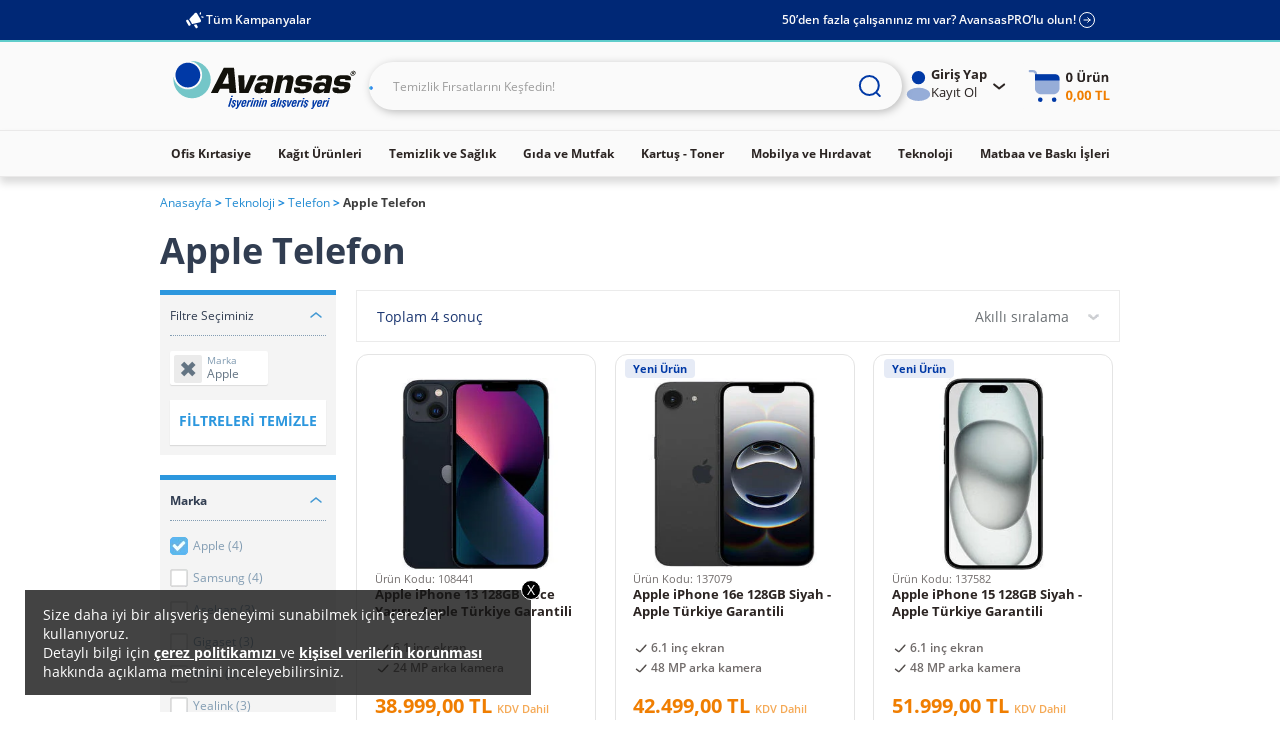

--- FILE ---
content_type: image/svg+xml
request_url: https://cdnsta.avansas.com/icerik/new_main_page/mini-cart-my-orders-icon.svg
body_size: 234
content:
<svg width="20" height="20" viewBox="0 0 20 20" fill="none" xmlns="http://www.w3.org/2000/svg">
    <g clip-path="url(#bekn1pkg6a)" stroke="#2B2422" stroke-width="1.5">
        <path d="M9.166 17.084a1.25 1.25 0 1 1-2.5 0 1.25 1.25 0 0 1 2.5 0zM16.666 17.084a1.25 1.25 0 1 1-2.5 0 1.25 1.25 0 0 1 2.5 0z"/>
        <path d="m9.166 9.167 1.46 1.168a.833.833 0 0 0 1.148-.102L14.166 7.5" stroke-linecap="round" stroke-linejoin="round"/>
        <path d="M5 3.333h10a3.333 3.333 0 0 1 3.333 3.333v4.167a3.333 3.333 0 0 1-3.334 3.333H8.333a3.333 3.333 0 0 1-3.334-3.333v-7.5zm0 0c0-.92-.747-1.667-1.667-1.667H1.666" stroke-linecap="round" stroke-linejoin="round"/>
    </g>
    <defs>
        <clipPath id="bekn1pkg6a">
            <path fill="#fff" d="M0 0h20v20H0z"/>
        </clipPath>
    </defs>
</svg>
